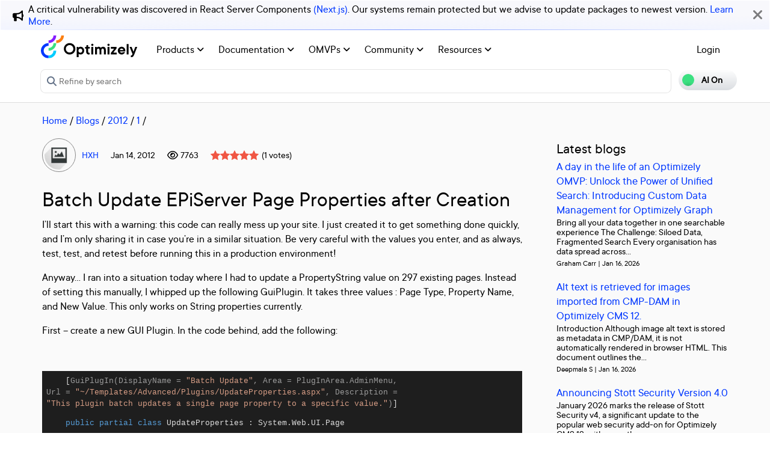

--- FILE ---
content_type: text/html; charset=utf-8
request_url: https://world.optimizely.com/blogs/Hans/Dates/2012/1/Batch-Update-EPiServer-Page-Properties-after-Creation/
body_size: 14160
content:
<!DOCTYPE HTML>
<html>

<head>
    <title>Batch Update EPiServer Page Properties after Creation</title>
    <meta charset="utf-8" />
    <meta name="viewport" content="width=device-width, initial-scale=1" />
    <meta name="google-site-verification" content="8tlr92NpE51Kkn8Q7LrWRfaDZTqw7uRYKpVJitbzLwA" />
    <link rel="shortcut icon" href="/favicon.ico" />
    <meta name="robots" content="index, follow, max-image-preview:large, max-snippet:-1, max-video-preview:-1">
    <meta property="article:published_time" content="2012-01-14T17:32:38.0300000" />
<meta property="article:author" content="H H" />
<meta property="og:title" content="Batch Update EPiServer Page Properties after Creation" />
<meta property="og:description" content="" />
<meta property="og:type" content="article" />
<meta property="og:site_name" content="Optimizely World" />
<meta property="og:image" content="https://world.optimizely.com/resources/images/SocialShareImage.jpg" />
<meta property="twitter:card" content="summary" />
<meta property="twitter:title" content="Batch Update EPiServer Page Properties after Creation" />
<meta property="twitter:description" content="" />
<meta property="twitter:image" content="https://world.optimizely.com/resources/images/SocialShareImage.jpg" />
<meta property="og:image:type" content="image/png" />


    <!-- Google Tag Manager -->
    <script>
        (function(w,d,s,l,i){w[l]=w[l]||[];w[l].push({'gtm.start':
        new Date().getTime(),event:'gtm.js'});var f=d.getElementsByTagName(s)[0],
        j=d.createElement(s),dl=l!='dataLayer'?'&l='+l:'';j.async=true;j.src=
        'https://www.googletagmanager.com/gtm.js?id='+i+dl;f.parentNode.insertBefore(j,f);
        })(window,document,'script','dataLayer','GTM-T8MLBF');</script>
    <!-- End Google Tag Manager -->

    <link rel="stylesheet" href="https://stackpath.bootstrapcdn.com/bootstrap/4.1.3/css/bootstrap.min.css" integrity="sha384-MCw98/SFnGE8fJT3GXwEOngsV7Zt27NXFoaoApmYm81iuXoPkFOJwJ8ERdknLPMO" crossorigin="anonymous">

    <link rel="stylesheet" href="https://cdnjs.cloudflare.com/ajax/libs/font-awesome/6.5.1/css/all.min.css" integrity="sha512-DTOQO9RWCH3ppGqcWaEA1BIZOC6xxalwEsw9c2QQeAIftl+Vegovlnee1c9QX4TctnWMn13TZye+giMm8e2LwA==" crossorigin="anonymous" referrerpolicy="no-referrer" />
    <link rel="stylesheet" href="/css/common.css" />
    <link rel="stylesheet" href="/css/nav.css" />
    <script src="https://ajax.googleapis.com/ajax/libs/jquery/3.3.1/jquery.min.js"></script>
    <script src="https://code.jquery.com/jquery-migrate-3.0.0.min.js"></script>
    <script src="https://cdnjs.cloudflare.com/ajax/libs/popper.js/1.12.9/umd/popper.min.js" integrity="sha384-ApNbgh9B+Y1QKtv3Rn7W3mgPxhU9K/ScQsAP7hUibX39j7fakFPskvXusvfa0b4Q" crossorigin="anonymous"></script>

    <script src="https://maxcdn.bootstrapcdn.com/bootstrap/4.0.0/js/bootstrap.min.js" integrity="sha384-JZR6Spejh4U02d8jOt6vLEHfe/JQGiRRSQQxSfFWpi1MquVdAyjUar5+76PVCmYl" crossorigin="anonymous"></script>
    <link rel="stylesheet" href="https://cdn.datatables.net/1.11.2/css/dataTables.bootstrap4.min.css">
    <link rel="stylesheet" type="text/css" href="https://cdn.datatables.net/v/bs4/dt-1.11.5/b-2.2.2/b-colvis-2.2.2/b-html5-2.2.2/datatables.min.css" />
    <script type="text/javascript" src="https://cdn.datatables.net/v/bs4/dt-1.11.5/b-2.2.2/b-colvis-2.2.2/b-html5-2.2.2/datatables.min.js"></script>

    <link rel="stylesheet" href="https://ajax.googleapis.com/ajax/libs/jqueryui/1.12.1/themes/smoothness/jquery-ui.css">
    <script src="https://ajax.googleapis.com/ajax/libs/jqueryui/1.12.1/jquery-ui.min.js"></script>
    <script src="https://cdnjs.cloudflare.com/ajax/libs/jqueryui/1.12.1/jquery-ui.js" integrity="sha256-T0Vest3yCU7pafRw9r+settMBX6JkKN06dqBnpQ8d30=" crossorigin="anonymous"></script>
    <script src="https://cdnjs.cloudflare.com/ajax/libs/jquery.blockUI/2.70/jquery.blockUI.min.js" integrity="sha256-9wRM03dUw6ABCs+AU69WbK33oktrlXamEXMvxUaF+KU=" crossorigin="anonymous"></script>
    <script src="https://cdnjs.cloudflare.com/ajax/libs/jquery-validate/1.19.0/jquery.validate.min.js" integrity="sha256-bu/BP02YMudBc96kI7yklc639Mu4iKGUNNcam8D2nLc=" crossorigin="anonymous"></script>
    <script src="https://cdnjs.cloudflare.com/ajax/libs/jquery.rateit/1.1.1/jquery.rateit.min.js" integrity="sha256-I9babusfDLRKQ737s9uZMB/gZ7xMAtECgnhlrGPvRQ8=" crossorigin="anonymous"></script>
    <link rel="stylesheet" href="/clientresources/highlightjs/10.0.2/styles/vs2015.css">

    <link rel="stylesheet" href="/minified/css/wip.min.css" />
    <link rel="stylesheet" href="/minified/css/swagger.min.css" />
    <link rel="stylesheet" href="/scripts/jquery/css/smoothness/jquery-ui-1.10.4.custom.css" />
    
    <script src="/clientresources/highlightjs/10.0.2/highlight.pack.js"></script>
    <script src="/minified/js/scripts/Custom.min.js"></script>
    <script src="https://cdn.optimizely.com/public/5935064/s/world.js"></script>
    <script>
!function(T,l,y){var S=T.location,k="script",D="instrumentationKey",C="ingestionendpoint",I="disableExceptionTracking",E="ai.device.",b="toLowerCase",w="crossOrigin",N="POST",e="appInsightsSDK",t=y.name||"appInsights";(y.name||T[e])&&(T[e]=t);var n=T[t]||function(d){var g=!1,f=!1,m={initialize:!0,queue:[],sv:"5",version:2,config:d};function v(e,t){var n={},a="Browser";return n[E+"id"]=a[b](),n[E+"type"]=a,n["ai.operation.name"]=S&&S.pathname||"_unknown_",n["ai.internal.sdkVersion"]="javascript:snippet_"+(m.sv||m.version),{time:function(){var e=new Date;function t(e){var t=""+e;return 1===t.length&&(t="0"+t),t}return e.getUTCFullYear()+"-"+t(1+e.getUTCMonth())+"-"+t(e.getUTCDate())+"T"+t(e.getUTCHours())+":"+t(e.getUTCMinutes())+":"+t(e.getUTCSeconds())+"."+((e.getUTCMilliseconds()/1e3).toFixed(3)+"").slice(2,5)+"Z"}(),iKey:e,name:"Microsoft.ApplicationInsights."+e.replace(/-/g,"")+"."+t,sampleRate:100,tags:n,data:{baseData:{ver:2}}}}var h=d.url||y.src;if(h){function a(e){var t,n,a,i,r,o,s,c,u,p,l;g=!0,m.queue=[],f||(f=!0,t=h,s=function(){var e={},t=d.connectionString;if(t)for(var n=t.split(";"),a=0;a<n.length;a++){var i=n[a].split("=");2===i.length&&(e[i[0][b]()]=i[1])}if(!e[C]){var r=e.endpointsuffix,o=r?e.location:null;e[C]="https://"+(o?o+".":"")+"dc."+(r||"services.visualstudio.com")}return e}(),c=s[D]||d[D]||"",u=s[C],p=u?u+"/v2/track":d.endpointUrl,(l=[]).push((n="SDK LOAD Failure: Failed to load Application Insights SDK script (See stack for details)",a=t,i=p,(o=(r=v(c,"Exception")).data).baseType="ExceptionData",o.baseData.exceptions=[{typeName:"SDKLoadFailed",message:n.replace(/\./g,"-"),hasFullStack:!1,stack:n+"\nSnippet failed to load ["+a+"] -- Telemetry is disabled\nHelp Link: https://go.microsoft.com/fwlink/?linkid=2128109\nHost: "+(S&&S.pathname||"_unknown_")+"\nEndpoint: "+i,parsedStack:[]}],r)),l.push(function(e,t,n,a){var i=v(c,"Message"),r=i.data;r.baseType="MessageData";var o=r.baseData;return o.message='AI (Internal): 99 message:"'+("SDK LOAD Failure: Failed to load Application Insights SDK script (See stack for details) ("+n+")").replace(/\"/g,"")+'"',o.properties={endpoint:a},i}(0,0,t,p)),function(e,t){if(JSON){var n=T.fetch;if(n&&!y.useXhr)n(t,{method:N,body:JSON.stringify(e),mode:"cors"});else if(XMLHttpRequest){var a=new XMLHttpRequest;a.open(N,t),a.setRequestHeader("Content-type","application/json"),a.send(JSON.stringify(e))}}}(l,p))}function i(e,t){f||setTimeout(function(){!t&&m.core||a()},500)}var e=function(){var n=l.createElement(k);n.src=h;var e=y[w];return!e&&""!==e||"undefined"==n[w]||(n[w]=e),n.onload=i,n.onerror=a,n.onreadystatechange=function(e,t){"loaded"!==n.readyState&&"complete"!==n.readyState||i(0,t)},n}();y.ld<0?l.getElementsByTagName("head")[0].appendChild(e):setTimeout(function(){l.getElementsByTagName(k)[0].parentNode.appendChild(e)},y.ld||0)}try{m.cookie=l.cookie}catch(p){}function t(e){for(;e.length;)!function(t){m[t]=function(){var e=arguments;g||m.queue.push(function(){m[t].apply(m,e)})}}(e.pop())}var n="track",r="TrackPage",o="TrackEvent";t([n+"Event",n+"PageView",n+"Exception",n+"Trace",n+"DependencyData",n+"Metric",n+"PageViewPerformance","start"+r,"stop"+r,"start"+o,"stop"+o,"addTelemetryInitializer","setAuthenticatedUserContext","clearAuthenticatedUserContext","flush"]),m.SeverityLevel={Verbose:0,Information:1,Warning:2,Error:3,Critical:4};var s=(d.extensionConfig||{}).ApplicationInsightsAnalytics||{};if(!0!==d[I]&&!0!==s[I]){var c="onerror";t(["_"+c]);var u=T[c];T[c]=function(e,t,n,a,i){var r=u&&u(e,t,n,a,i);return!0!==r&&m["_"+c]({message:e,url:t,lineNumber:n,columnNumber:a,error:i}),r},d.autoExceptionInstrumented=!0}return m}(y.cfg);function a(){y.onInit&&y.onInit(n)}(T[t]=n).queue&&0===n.queue.length?(n.queue.push(a),n.trackPageView({})):a()}(window,document,{src: "https://js.monitor.azure.com/scripts/b/ai.2.gbl.min.js", crossOrigin: "anonymous", cfg: {instrumentationKey: 'c906a8b8-709c-495a-960b-9b4a5a16d889', disableCookiesUsage: false }});
</script>


</head>

<body>
    <!-- Google Tag Manager (noscript) -->
    <noscript>
        <iframe src="https://www.googletagmanager.com/ns.html?id=GTM-T8MLBF"
                height="0" width="0" style="display:none;visibility:hidden"></iframe>
    </noscript>
    <!-- End Google Tag Manager (noscript) -->

    <a name="top"></a>
    
    


<gen-search-widget configId="fb512777-8851-4d57-bfd5-bbd37933da61" triggerId="searchWidgetTrigger"></gen-search-widget>

        <div id="global-announcement">            
            <div class="content">
                    <div class="iconContainer">
                        <div class="icon fas fa-bullhorn"></div>
                    </div>
                <p>A critical vulnerability was discovered in React Server Components <a href="https://react.dev/blog/2025/12/03/critical-security-vulnerability-in-react-server-components">(Next.js)</a>. Our systems remain protected but we advise to update packages to newest version. <a href="https://blog.cloudflare.com/waf-rules-react-vulnerability/">Learn More</a>.&nbsp;</p>
            </div>
            <div class="bg"></div>
            <div class="close"><i class="fa fa-times" aria-hidden="true"></i></div>
        </div>
<style>
    .world-oui-dropdown-children {
        display: none;
        z-index: 999;
        position: absolute;        
        margin-top: 2px;
        margin-bottom: 2px;
        border-radius: var(--border-radius);
        box-shadow: rgba(0, 0, 0, 0.1) 0px 2px 3px;
        inset: 0px auto auto 0px;
        transform: translate3d(0px, 40px, 0px);
    }

    .show {
        display: block;
    }

    .oui-dropdown__item{
        margin-bottom: 0px !important;
        padding: 0px !important;
    }
</style>

<div id="main-header" class="globalAnnouncementOffset">
    <div class="container">
        <div class="row">
            <div class="col-12 px-0">
                <nav class="navbar navbar-expand-lg navbar-light" id="main-menu">
                    <a class="navbar-brand py-2 pr-32 pl-0 " href="/">
                                <img src="/globalassets/startpage/optimizely_logo_full-color_dark_trim.svg" alt="Optimizely Logo" />
                    </a>
                    <!-- Brand and toggle get grouped for better mobile display -->
                    <button class="navbar-toggler" type="button" data-toggle="collapse" data-target="#navbarSupportedContent" aria-controls="navbarSupportedContent" aria-expanded="false" aria-label="Toggle navigation">
                        <span>
                            <i class="fa fa-bars"></i>
                        </span>
                    </button>

                    <!-- Collect the nav links, forms, and other content for toggling -->
                    <div class="collapse navbar-collapse" id="navbarSupportedContent">
                        <ul class="navbar-nav mr-auto">
                                <li class="d-none"></li>
                                        <li class="nav-item dropdown">
                                            <a class="opti-tertiary-fiord d-inline-block" href="/products/" target="">
                                                Products
                                                    <!-- Navigation button only displays when lv1 has lv2 children -->
                                                    <span class="fa fa-angle-down lgScrCaret"></span>
                                            </a>

                                                    <span id="-1" class="fa fa-angle-down float-right smScrCaret px-3 py-3 clickable" data-toggle="dropdown" role="button" aria-haspopup="true" aria-expanded="false"></span>
                                                    <ul class="dropdown-menu second" aria-labelledby="-1">
                                                            <li class="nav-item dropdown">
                                                                <a href="/products/contentmarketing/overview/" target="">
                                                                    Content Marketing Platform
                                                                        <!-- Navigation button only displays on desktop when lv2 has lv3 children -->
                                                                        <span class="fa fa-angle-right lgScrCaret" data-toggle="dropdown"></span>
                                                                </a>
                                                                        <ul class="dropdown-menu third">
                                                                                <li class="nav-item"><a href="/products/contentmarketing/overview/" target="">Overview</a></li>
                                                                                <li class="nav-item"><a href="/products/contentmarketing/features/" target="">Features</a></li>
                                                                        </ul>
                                                            </li>
                                                            <li class="nav-item dropdown">
                                                                <a href="/products/cms/overview/" target="">
                                                                    Content Management System
                                                                        <!-- Navigation button only displays on desktop when lv2 has lv3 children -->
                                                                        <span class="fa fa-angle-right lgScrCaret" data-toggle="dropdown"></span>
                                                                </a>
                                                                        <ul class="dropdown-menu third">
                                                                                <li class="nav-item"><a href="/products/cms/overview/" target="">Overview</a></li>
                                                                                <li class="nav-item"><a href="/products/cms/saas/" target="">SaaS CMS</a></li>
                                                                        </ul>
                                                            </li>
                                                            <li class="nav-item dropdown">
                                                                <a href="https://world.optimizely.com/products/#commerceconnect" target="">
                                                                    Commerce Connect
                                                                </a>
                                                            </li>
                                                            <li class="nav-item dropdown">
                                                                <a href="https://world.optimizely.com/products/#configuredcommerce" target="">
                                                                    Configured Commerce
                                                                </a>
                                                            </li>
                                                            <li class="nav-item dropdown">
                                                                <a href="/products/web-experimentation/overview/" target="">
                                                                    Web Experimentation
                                                                        <!-- Navigation button only displays on desktop when lv2 has lv3 children -->
                                                                        <span class="fa fa-angle-right lgScrCaret" data-toggle="dropdown"></span>
                                                                </a>
                                                                        <ul class="dropdown-menu third">
                                                                                <li class="nav-item"><a href="/products/web-experimentation/overview/" target="">Overview</a></li>
                                                                                <li class="nav-item"><a href="/products/web-experimentation/features/" target="">Features</a></li>
                                                                        </ul>
                                                            </li>
                                                            <li class="nav-item dropdown">
                                                                <a href="/products/feature-experimentation/overview/" target="">
                                                                    Feature Experimentation
                                                                        <!-- Navigation button only displays on desktop when lv2 has lv3 children -->
                                                                        <span class="fa fa-angle-right lgScrCaret" data-toggle="dropdown"></span>
                                                                </a>
                                                                        <ul class="dropdown-menu third">
                                                                                <li class="nav-item"><a href="/products/feature-experimentation/overview/" target="">Overview</a></li>
                                                                                <li class="nav-item"><a href="/products/feature-experimentation/features/" target="">Features</a></li>
                                                                        </ul>
                                                            </li>
                                                            <li class="nav-item dropdown">
                                                                <a href="https://world.optimizely.com/products/#odp" target="">
                                                                    Data Platform
                                                                </a>
                                                            </li>
                                                            <li class="nav-item dropdown">
                                                                <a href="/products/skillset/" target="">
                                                                    Product skillset
                                                                </a>
                                                            </li>
                                                            <li class="nav-item dropdown">
                                                                <a href="https://www.optimizely.com/product-updates/" target="">
                                                                    Product roadmap
                                                                </a>
                                                            </li>
                                                            <li class="nav-item dropdown">
                                                                <a href="/products/product-migration/" target="">
                                                                    Product migration
                                                                </a>
                                                            </li>
                                                    </ul>
                                        </li>
                                        <li class="nav-item dropdown">
                                            <a class="opti-tertiary-fiord d-inline-block" href="https://docs.developers.optimizely.com/" target="_blank">
                                                Documentation
                                                    <!-- Navigation button only displays when lv1 has lv2 children -->
                                                    <span class="fa fa-angle-down lgScrCaret"></span>
                                            </a>

                                                    <span id="-1" class="fa fa-angle-down float-right smScrCaret px-3 py-3 clickable" data-toggle="dropdown" role="button" aria-haspopup="true" aria-expanded="false"></span>
                                                    <ul class="dropdown-menu second" aria-labelledby="-1">
                                                            <li class="nav-item dropdown">
                                                                <a href="https://docs.developers.optimizely.com/" target="_blank">
                                                                    Developer guides
                                                                </a>
                                                            </li>
                                                            <li class="nav-item dropdown">
                                                                <a href="https://support.optimizely.com/hc/en-us" target="_blank">
                                                                    User guide
                                                                </a>
                                                            </li>
                                                            <li class="nav-item dropdown">
                                                                <a href="/documentation/class-libraries/" target="">
                                                                    APIs and libraries
                                                                        <!-- Navigation button only displays on desktop when lv2 has lv3 children -->
                                                                        <span class="fa fa-angle-right lgScrCaret" data-toggle="dropdown"></span>
                                                                </a>
                                                                        <ul class="dropdown-menu third">
                                                                                <li class="nav-item"><a href="/documentation/class-libraries/cms/" target="">Content Management System</a></li>
                                                                                <li class="nav-item"><a href="/documentation/class-libraries/commerce/" target="">Commerce Connect</a></li>
                                                                                <li class="nav-item"><a href="/documentation/class-libraries/campaign/" target="">Campaign</a></li>
                                                                                <li class="nav-item"><a href="/documentation/class-libraries/search-navigation/" target="">Search &amp; Navigation</a></li>
                                                                                <li class="nav-item"><a href="/documentation/class-libraries/community-api/" target="">Community API</a></li>
                                                                                <li class="nav-item"><a href="/documentation/class-libraries/rest-apis/" target="">REST APIs</a></li>
                                                                        </ul>
                                                            </li>
                                                            <li class="nav-item dropdown">
                                                                <a href="https://support.optimizely.com/hc/en-us/articles/11296547622669-Release-notes-by-product" target="_blank">
                                                                    Releases
                                                                </a>
                                                            </li>
                                                            <li class="nav-item dropdown">
                                                                <a href="https://docs.developers.optimizely.com/content-cloud/v12.0.0-content-cloud/docs/upgrading-to-content-cloud-cms-12" target="_blank">
                                                                    Upgrading
                                                                        <!-- Navigation button only displays on desktop when lv2 has lv3 children -->
                                                                        <span class="fa fa-angle-right lgScrCaret" data-toggle="dropdown"></span>
                                                                </a>
                                                                        <ul class="dropdown-menu third">
                                                                                <li class="nav-item"><a href="https://docs.developers.optimizely.com/content-cloud/" target="_blank">Content Management System</a></li>
                                                                                <li class="nav-item"><a href="https://docs.developers.optimizely.com/commerce" target="_blank">Commerce Connect</a></li>
                                                                                <li class="nav-item"><a href="https://docs.developers.optimizely.com/digital-experience-platform/v1.1.0-search-and-navigation/docs" target="_blank">Search &amp; Navigation</a></li>
                                                                                <li class="nav-item"><a href="https://docs.developers.optimizely.com/content-cloud/v1.2.0-forms/docs" target="_blank">Forms</a></li>
                                                                                <li class="nav-item"><a href="https://docs.developers.optimizely.com/personalization/v1.1.0-personalization/docs" target="_blank">Personalization</a></li>
                                                                                <li class="nav-item"><a href="https://docs.developers.optimizely.com/commerce/v1.3.0-service-api-developer-guide/docs" target="_blank">Service API</a></li>
                                                                        </ul>
                                                            </li>
                                                    </ul>
                                        </li>
                                        <li class="nav-item dropdown">
                                            <a class="opti-tertiary-fiord d-inline-block" href="/community/omvp/" target="">
                                                OMVPs
                                                    <!-- Navigation button only displays when lv1 has lv2 children -->
                                                    <span class="fa fa-angle-down lgScrCaret"></span>
                                            </a>

                                                    <span id="-1" class="fa fa-angle-down float-right smScrCaret px-3 py-3 clickable" data-toggle="dropdown" role="button" aria-haspopup="true" aria-expanded="false"></span>
                                                    <ul class="dropdown-menu second" aria-labelledby="-1">
                                                            <li class="nav-item dropdown">
                                                                <a href="/community/omvp/become-a-member/" target="">
                                                                    Become a member
                                                                </a>
                                                            </li>
                                                            <li class="nav-item dropdown">
                                                                <a href="/community/omvp/benefits/" target="">
                                                                    Benefits
                                                                </a>
                                                            </li>
                                                            <li class="nav-item dropdown">
                                                                <a href="/community/omvp/events/" target="">
                                                                    OMVP events
                                                                </a>
                                                            </li>
                                                            <li class="nav-item dropdown">
                                                                <a href="/community/omvp/members/" target="">
                                                                    OMVP members
                                                                </a>
                                                            </li>
                                                            <li class="nav-item dropdown">
                                                                <a href="/community/omvp/application-and-nomination/" target="">
                                                                    Application and nomination
                                                                </a>
                                                            </li>
                                                            <li class="nav-item dropdown">
                                                                <a href="/community/omvp/badges/" target="">
                                                                    Digital badges
                                                                </a>
                                                            </li>
                                                    </ul>
                                        </li>
                                        <li class="nav-item dropdown">
                                            <a class="opti-tertiary-fiord d-inline-block" href="/community/" target="">
                                                Community
                                                    <!-- Navigation button only displays when lv1 has lv2 children -->
                                                    <span class="fa fa-angle-down lgScrCaret"></span>
                                            </a>

                                                    <span id="-1" class="fa fa-angle-down float-right smScrCaret px-3 py-3 clickable" data-toggle="dropdown" role="button" aria-haspopup="true" aria-expanded="false"></span>
                                                    <ul class="dropdown-menu second" aria-labelledby="-1">
                                                            <li class="nav-item dropdown">
                                                                <a href="https://www.optimizely.com/local-dev-meetups/" target="_blank">
                                                                    Events
                                                                </a>
                                                            </li>
                                                            <li class="nav-item dropdown">
                                                                <a href="/community/updates/" target="">
                                                                    Developer updates
                                                                </a>
                                                            </li>
                                                            <li class="nav-item dropdown">
                                                                <a href="/community/optimizely-dev-happy-hours/happy-hour-us/" target="">
                                                                    Happy hours
                                                                </a>
                                                            </li>
                                                            <li class="nav-item dropdown">
                                                                <a href="/forum/" target="">
                                                                    Forums
                                                                </a>
                                                            </li>
                                                            <li class="nav-item dropdown">
                                                                <a href="/blogs/" target="">
                                                                    Blogs
                                                                </a>
                                                            </li>
                                                            <li class="nav-item dropdown">
                                                                <a href="https://join.slack.com/t/optimizely-community/shared_invite/zt-2nkth5i5c-oFVarlrwAUyyQofKWDjsqw" target="_blank">
                                                                    Slack
                                                                </a>
                                                            </li>
                                                            <li class="nav-item dropdown">
                                                                <a href="https://feedback.optimizely.com/" target="_blank">
                                                                    Product feedback
                                                                </a>
                                                            </li>
                                                            <li class="nav-item dropdown">
                                                                <a href="/community/community-recognition-program/" target="">
                                                                    Community recognition program
                                                                </a>
                                                            </li>
                                                    </ul>
                                        </li>
                                        <li class="nav-item dropdown">
                                            <a class="opti-tertiary-fiord d-inline-block" href="/" target="">
                                                Resources
                                                    <!-- Navigation button only displays when lv1 has lv2 children -->
                                                    <span class="fa fa-angle-down lgScrCaret"></span>
                                            </a>

                                                    <span id="-1" class="fa fa-angle-down float-right smScrCaret px-3 py-3 clickable" data-toggle="dropdown" role="button" aria-haspopup="true" aria-expanded="false"></span>
                                                    <ul class="dropdown-menu second" aria-labelledby="-1">
                                                            <li class="nav-item dropdown">
                                                                <a href="https://nuget.optimizely.com/" target="_blank">
                                                                    Optimizely Nuget feed
                                                                </a>
                                                            </li>
                                                            <li class="nav-item dropdown">
                                                                <a href="/resources/net/" target="">
                                                                    .NET
                                                                        <!-- Navigation button only displays on desktop when lv2 has lv3 children -->
                                                                        <span class="fa fa-angle-right lgScrCaret" data-toggle="dropdown"></span>
                                                                </a>
                                                                        <ul class="dropdown-menu third">
                                                                                <li class="nav-item"><a href="/resources/net/about/" target="">About .NET</a></li>
                                                                                <li class="nav-item"><a href="/resources/net/upgrading/" target="">Why upgrade?</a></li>
                                                                        </ul>
                                                            </li>
                                                            <li class="nav-item dropdown">
                                                                <a href="https://www.optimizely.com/support/education/" target="_blank">
                                                                    Education
                                                                        <!-- Navigation button only displays on desktop when lv2 has lv3 children -->
                                                                        <span class="fa fa-angle-right lgScrCaret" data-toggle="dropdown"></span>
                                                                </a>
                                                                        <ul class="dropdown-menu third">
                                                                                <li class="nav-item"><a href="https://academy.optimizely.com/student/catalog/list?category_ids=30769-live-training" target="_blank">Live Training</a></li>
                                                                                <li class="nav-item"><a href="https://academy.optimizely.com/student/catalog/list?category_ids=32836-work-smarter-webinars" target="_blank">Work Smarter</a></li>
                                                                                <li class="nav-item"><a href="https://academy.optimizely.com/student/catalog/list?category_ids=36095-masterclasses" target="_blank">Masterclasses</a></li>
                                                                                <li class="nav-item"><a href="https://www.optimizely.com/support/education/certification/" target="_blank">Certification</a></li>
                                                                                <li class="nav-item"><a href="/education/sme/" target="">SME program</a></li>
                                                                        </ul>
                                                            </li>
                                                            <li class="nav-item dropdown">
                                                                <a href="/resources/videos/" target="">
                                                                    Videos
                                                                </a>
                                                            </li>
                                                            <li class="nav-item dropdown">
                                                                <a href="/support/" target="">
                                                                    Support
                                                                </a>
                                                            </li>
                                                    </ul>
                                        </li>
                        </ul>
                        <div class="form-inline" id="authen-items">
<ul class="navbar-nav mr-auto">    
    <li class="nav-item">
        <a class="opti-tertiary-fiord" href="/WorldAccount/OptiIDLogIn/">Login</a>
    </li>
</ul>
                        </div>
                    </div><!-- /.navbar-collapse -->
                </nav>
            </div>
        </div>

        <div class="row">
            <div class="col-lg-11 col-md-10 col-sm-9 col-xs-8 col-6 px-0" id="main-search">
<form action="/Search" class="form navbar-search" method="get">                    <input id="sectionFilter" type="hidden" name="sectionFilter" value="" />
                    <label class="sr-only" for="inlineFormInputGroup">Search...</label>
                    <div class="input-group mb-3" id="top-search">
                        <div class="input-group-prepend">
                            <button id="dd-filter" class="btn dropdown-toggle" data-toggle="dropdown" aria-haspopup="true" aria-expanded="false">
                                <span class='fas fa-filter font-0875 color-666'></span>
                                All Content
                            </button>
                            <div class="dropdown-menu">
                                <a class="dropdown-item clickable">All Content</a>
                                <a class="dropdown-item clickable">Documentation</a>
                                <a class="dropdown-item clickable">Forums</a>
                                <a class="dropdown-item clickable">User Guide</a>
                                <a class="dropdown-item clickable">Support Help Center</a>
                                <a class="dropdown-item clickable">Blogs</a>
                                <a class="dropdown-item clickable">Releases</a>
                                <a class="dropdown-item clickable">Bug List</a>
                                <a class="dropdown-item clickable">Class libraries</a>
                                <div role="separator" class="dropdown-divider"></div>
                                <a class="dropdown-item clickable">People</a>
                            </div>
                        </div>
                        <input type="text" name="searchQuery" class="form-control" id="inlineFormInputGroup" placeholder="Search World" style="background-color:#F5F3F1;border-color:#ddd" />
                        <div class="input-group-append">
                            <button class="btn btn-primary" id="epi-search"><span class="fa fa-search"></span></button>
                        </div>
                    </div>
</form>
                <div class="newSearch">
                    <input placeholder="Refine by search" id="searchWidgetTrigger" />
                    <span class="fa fa-search"></span>
                </div>
            </div>
            <div class="col-lg-1 col-md-2 col-sm-3 col-xs-4 col-6 px-0" id="search-toggle-container">
                <span class="search-toggle"><span class="ai">AI On</span><span class="normal">AI Off</span></span>
            </div>
        </div>
    </div>
</div>


<!-- BreadCrumbs section -->

    <div class="container">
        <div class="row">
            <div class="col-12 font-1125 my-3" id="breadcrumbs">
                <span><a href="/">Home</a> / </span>
                            <a href="/blogs/">Blogs</a>
                         /
                            <a href="/blogs/Hans/Dates/2012/">2012</a>
                         /
                            <a href="/blogs/Hans/Dates/2012/1/">1</a>
                         /
            </div>
        </div>
    </div>

<script>
    jQuery('#top-search a.dropdown-item').click(function (e) {
        var curTxt = e.target.innerText;
        jQuery('#dd-filter').html("<span class='fas fa-filter font-0875 color-666'></span> " + curTxt);
        if (curTxt == 'All Content') {
            jQuery('#inlineFormInputGroup').attr('placeholder', 'Search all types of content');
        } else {

            jQuery('#inlineFormInputGroup').attr('placeholder', 'Search in ' + e.target.innerText);
        }
        jQuery('#sectionFilter').val(e.target.innerText);
    });
    jQuery('#inlineFormInputGroup').keypress(function (e) {
        if (e.which == 13) jQuery('#epi-search').click();
    })
    jQuery(function () {
        jQuery("#inlineFormInputGroup").autocomplete({
            source: function (request, response) {
                jQuery.ajax({
                    url: "/find_v2/_autocomplete?prefix=" + encodeURIComponent(request.term) + "&size=5",
                    success: function (data) {
                        response(jQuery.map(data.hits, function (item) {
                            return {
                                label: item.query,
                                value: item.query
                            };
                        }));
                    }
                });
            },
            minLength: 2
        });
    });
</script>


    <div class="body-container">
        

<div class="container blog-container">
    <div class="blog-article">
        <div class="blog-info">
            <div class="profileImages">
                <div class="profilePic"><img alt="HXH" src="/globalassets/useravatars/userunknown.jpg/MediumThumbnail" title="HXH" class="avatarImgRoundBrd" /><br /></div>
                <div class="profileIcons">
                    
    <!-- Profile icon area -->

                </div>
            </div>
            <div class="blog-info-container">
                <div class="profileName">
                    <a title="" href="/System/Users-and-profiles/Community-Profile-Card/?userId=993db9e4-0551-de11-9c08-0018717a8c82">HXH</a>
                    <!-- Team Blog area -->
                </div>
                <div class="blog-date">Jan 14, 2012</div>
                <div class="views"><i class="far fa-eye">&nbsp;</i> 7763</div>
                <div class="ratings">
                    <div class="readonly">
<div class="rateit left"
    data-rateit-value="5"
    data-rateit-contentid="56254"
    data-rateit-contenttype="Blog1"
    data-rateit-resetable="false"
    data-rateit-readonly=&#x27;true&#x27;
    data-rateit-starheight="16">
</div>

<script type="text/javascript">
    window.EPiWeb = window.EPiWeb || {};
    window.EPiWeb.Rating = window.EPiWeb.Rating || {};
</script></div>
                    <span>&lpar;1 votes&rpar;</span>
                </div>
            </div>            
        </div>

        <div class="blog-content" id="blog-main-content">
            <h1 class="my-1">
                Batch Update EPiServer Page Properties after Creation
            </h1>

            <div class="forum-feature mb-2">
            </div>

            
<p>I’ll start this with a warning: this code can really mess up your site. I just created it to get something done quickly, and I’m only sharing it in case you’re in a similar situation. Be very careful with the values you enter, and as always, test, test, and retest before running this in a production environment!</p>  <p>Anyway… I ran into a situation today where I had to update a PropertyString value on 297 existing pages. Instead of setting this manually, I whipped up the following GuiPlugin. It takes three values : Page Type, Property Name, and New Value. This only works on String properties currently.</p>  <p>First – create a new GUI Plugin. In the code behind, add the following:</p>  <p>&#160;</p>  <div class="csharpcode">   <pre class="language-csharp"><code>    [GuiPlugIn(DisplayName = <span class="str">&quot;Batch Update&quot;</span>, Area = PlugInArea.AdminMenu, <br />Url = <span class="str">&quot;~/Templates/Advanced/Plugins/UpdateProperties.aspx&quot;</span>, Description = <br /><span class="str">&quot;This plugin batch updates a single page property to a specific value.&quot;</span>)]</code></pre>

  <pre class="language-csharp"><code>    <span class="kwrd">public</span> <span class="kwrd">partial</span> <span class="kwrd">class</span> UpdateProperties : System.Web.UI.Page</code></pre>

  <pre class="language-csharp"><code>    {</code></pre>

  <pre class="language-csharp"><code>        <span class="kwrd">protected</span> <span class="kwrd">override</span> <span class="kwrd">void</span> OnLoad(EventArgs e)</code></pre>

  <pre class="language-csharp"><code>        {</code></pre>

  <pre class="language-csharp"><code>            <span class="kwrd">base</span>.OnLoad(e);</code></pre>

  <pre class="language-csharp"><code>            <span class="kwrd">if</span> (!PrincipalInfo.HasAdminAccess)</code></pre>

  <pre class="language-csharp"><code>            {</code></pre>

  <pre class="language-csharp"><code>                pnlStart.Visible = <span class="kwrd">false</span>;</code></pre>

  <pre class="language-csharp"><code>                pnlComplete.Visible = <span class="kwrd">true</span>;</code></pre>

  <pre class="language-csharp"><code>                lblComplete.Text = <span class="str">&quot;Access denied.&quot;</span>;</code></pre>

  <pre class="language-csharp"><code>            }</code></pre>

  <pre class="language-csharp"><code>        }</code></pre>

  <pre class="language-csharp"><code>        <span class="kwrd">public</span> String UpdateStringProperties(String PageType, String PropertyName, <br />String NewValue)</code></pre>

  <pre class="language-csharp"><code>        {</code></pre>

  <pre class="language-csharp"><code>            <span class="kwrd">int</span> count = 0;</code></pre>

  <pre class="language-csharp"><code>            <span class="kwrd">try</span></code></pre>

  <pre class="language-csharp"><code>            {</code></pre>

  <pre class="language-csharp"><code>                PageData WriteableClone = <span class="kwrd">null</span>;</code></pre>

  <pre class="language-csharp"><code>                IEnumerable&lt;PageData&gt; AllPagesOfType = <br />PageHelpers.GetPagesByTypeRecursive(PageType, <br />DataFactory.Instance.GetPage(PageReference.StartPage));</code></pre>

  <pre class="language-csharp"><code>                <span class="kwrd">foreach</span> (PageData ThisPage <span class="kwrd">in</span> AllPagesOfType)</code></pre>

  <pre class="language-csharp"><code>                {</code></pre>

  <pre class="language-csharp"><code>                    WriteableClone = ThisPage.CreateWritableClone();</code></pre>

  <pre class="language-csharp"><code>                    WriteableClone[PropertyName] = NewValue;</code></pre>

  <pre class="language-csharp"><code>                    DataFactory.Instance.Save(WriteableClone, <br />EPiServer.DataAccess.SaveAction.Publish | <br />EPiServer.DataAccess.SaveAction.ForceCurrentVersion, <br />EPiServer.Security.AccessLevel.FullAccess);</code></pre>

  <pre class="language-csharp"><code>                    count++;</code></pre>

  <pre class="language-csharp"><code>                }</code></pre>

  <pre class="language-csharp"><code>            }</code></pre>

  <pre class="language-csharp"><code>            <span class="kwrd">catch</span> (System.Exception ex)</code></pre>

  <pre class="language-csharp"><code>            {</code></pre>

  <pre class="language-csharp"><code>                <span class="kwrd">return</span> ex.ToString();</code></pre>

  <pre class="language-csharp"><code>            }</code></pre>

  <pre class="language-csharp"><code>&#160;</code></pre>

  <pre class="language-csharp"><code>            <span class="kwrd">return</span> <span class="str">&quot;Process successfully completed for &quot;</span> +<br /> count.ToString() + <span class="str">&quot; pages.&quot;</span>;</code></pre>

  <pre class="language-csharp"><code>        }</code></pre>

  <pre class="language-csharp"><code>&#160;</code></pre>

  <pre class="language-csharp"><code>        <span class="kwrd">protected</span> <span class="kwrd">void</span> btnSubmit_Click(<span class="kwrd">object</span> sender, EventArgs e)</code></pre>

  <pre class="language-csharp"><code>        {</code></pre>

  <pre class="language-csharp"><code>            String PageType = <span class="kwrd">this</span>.txtPageType.Text;</code></pre>

  <pre class="language-csharp"><code>            String PropertyName = <span class="kwrd">this</span>.txtPropertyName.Text;</code></pre>

  <pre class="language-csharp"><code>            String NewValue = <span class="kwrd">this</span>.txtNewValue.Text;</code></pre>

  <pre class="language-csharp"><code>            <span class="kwrd">if</span> (String.IsNullOrEmpty(PageType) <br />|| String.IsNullOrEmpty(PropertyName) || <br />String.IsNullOrEmpty(NewValue))</code></pre>

  <pre class="language-csharp"><code>            {</code></pre>

  <pre class="language-csharp"><code>                lblValidation.Text = <span class="str">&quot;All fields must be entered&quot;</span>;</code></pre>

  <pre class="language-csharp"><code>            }</code></pre>

  <pre class="language-csharp"><code>            <span class="kwrd">else</span></code></pre>

  <pre class="language-csharp"><code>            {</code></pre>

  <pre class="language-csharp"><code>                pnlStart.Visible = <span class="kwrd">false</span>;</code></pre>

  <pre class="language-csharp"><code>                pnlComplete.Visible = <span class="kwrd">true</span>;</code></pre>

  <pre class="language-csharp"><code>                lblComplete.Text = UpdateStringProperties(PageType, <br />PropertyName, NewValue);</code></pre>

  <pre class="language-csharp"><code>            }</code></pre>

  <pre class="language-csharp"><code>        }</code></pre>

  <pre class="language-csharp"><code>    }</code></pre>
</div>

<p>&#160;</p>

<p>Note: The above references a function called GetPagesByTypeRecursive, which looks like the following:</p>

<pre class="language-csharp"><code>        <span class="kwrd">public</span> <span class="kwrd">static</span> IEnumerable&lt;PageData&gt; GetPagesByTypeRecursive(String <br />PageTypeName, PageData StartPage)
        {
            List&lt;PageData&gt; AllPages = <span class="kwrd">new</span> List&lt;PageData&gt;();
            PageDataCollection ThisCollection = <br />DataFactory.Instance.GetChildren(StartPage.PageLink);
            <span class="kwrd">foreach</span> (PageData ThisPage <span class="kwrd">in</span> ThisCollection)
            {
                <span class="kwrd">if</span> (HasChildren(ThisPage))
                {
                    IEnumerable&lt;PageData&gt; ThisList = <br />GetPagesByTypeRecursive(PageTypeName, ThisPage);
                 <span class="kwrd">foreach</span> (PageData SubPage <span class="kwrd">in</span> ThisList)
                 {
                 <span class="kwrd">if</span> (SubPage.PageTypeName == PageTypeName) AllPages.Add(SubPage);
                 }
                }
                <span class="kwrd">if</span> (ThisPage.PageTypeName == PageTypeName) AllPages.Add(ThisPage);
            }
            
            <span class="kwrd">return</span> AllPages;
        }</code></pre>
<style type="text/css">













.csharpcode, .csharpcode pre
{
	font-size: small;
	color: black;
	font-family: consolas, "Courier New", courier, monospace;
	background-color: #ffffff;
	/*white-space: pre;*/
}
.csharpcode pre { margin: 0em; }
.csharpcode .rem { color: #008000; }
.csharpcode .kwrd { color: #0000ff; }
.csharpcode .str { color: #006080; }
.csharpcode .op { color: #0000c0; }
.csharpcode .preproc { color: #cc6633; }
.csharpcode .asp { background-color: #ffff00; }
.csharpcode .html { color: #800000; }
.csharpcode .attr { color: #ff0000; }
.csharpcode .alt 
{
	background-color: #f4f4f4;
	width: 100%;
	margin: 0em;
}
.csharpcode .lnum { color: #606060; }</style>

<p><style type="text/css">













.csharpcode, .csharpcode pre
{
	font-size: small;
	color: black;
	font-family: consolas, "Courier New", courier, monospace;
	background-color: #ffffff;
	/*white-space: pre;*/
}
.csharpcode pre { margin: 0em; }
.csharpcode .rem { color: #008000; }
.csharpcode .kwrd { color: #0000ff; }
.csharpcode .str { color: #006080; }
.csharpcode .op { color: #0000c0; }
.csharpcode .preproc { color: #cc6633; }
.csharpcode .asp { background-color: #ffff00; }
.csharpcode .html { color: #800000; }
.csharpcode .attr { color: #ff0000; }
.csharpcode .alt 
{
	background-color: #f4f4f4;
	width: 100%;
	margin: 0em;
}
.csharpcode .lnum { color: #606060; }</style></p>

<p>Your aspx page can look like the following:</p>

<pre class="language-csharp"><code><span class="asp">&lt;%@ Page Language=&quot;C#&quot; AutoEventWireup=&quot;true&quot; <br />CodeBehind=&quot;UpdateProperties.aspx.cs&quot; <br />Inherits=&quot;MyProject.Templates.Advanced.Plugins.UpdateProperties&quot; %&gt;</span>

<span class="kwrd">&lt;!</span><span class="html">DOCTYPE</span> <span class="attr">html</span> <span class="attr">PUBLIC</span> <span class="kwrd">&quot;-//W3C//DTD XHTML 1.0 Transitional//EN&quot;</span> <br /><span class="kwrd">&quot;http://www.w3.org/TR/xhtml1/DTD/xhtml1-transitional.dtd&quot;</span><span class="kwrd">&gt;</span>
 
<span class="kwrd">&lt;</span><span class="html">html</span> <span class="attr">xmlns</span><span class="kwrd">=&quot;http://www.w3.org/1999/xhtml&quot;</span> <span class="kwrd">&gt;</span>
<span class="kwrd">&lt;</span><span class="html">head</span> <span class="attr">id</span><span class="kwrd">=&quot;Head1&quot;</span> <span class="attr">runat</span><span class="kwrd">=&quot;server&quot;</span><span class="kwrd">&gt;</span>
    <span class="kwrd">&lt;</span><span class="html">title</span><span class="kwrd">&gt;</span>Update Properties Plugin<span class="kwrd">&lt;/</span><span class="html">title</span><span class="kwrd">&gt;</span>

<span class="kwrd">&lt;/</span><span class="html">head</span><span class="kwrd">&gt;</span>
<span class="kwrd">&lt;</span><span class="html">body</span><span class="kwrd">&gt;</span>
    <span class="kwrd">&lt;</span><span class="html">form</span> <span class="attr">id</span><span class="kwrd">=&quot;form1&quot;</span> <span class="attr">runat</span><span class="kwrd">=&quot;server&quot;</span><span class="kwrd">&gt;</span>
    <span class="kwrd">&lt;</span><span class="html">asp:Panel</span> <span class="attr">ID</span><span class="kwrd">=&quot;pnlStart&quot;</span> <span class="attr">runat</span><span class="kwrd">=&quot;server&quot;</span><span class="kwrd">&gt;</span>
    <span class="kwrd">&lt;</span><span class="html">h1</span><span class="kwrd">&gt;</span>Update Properties Plugin<span class="kwrd">&lt;/</span><span class="html">h1</span><span class="kwrd">&gt;</span>
    <span class="kwrd">&lt;</span><span class="html">fieldset</span><span class="kwrd">&gt;</span>
         <span class="kwrd">&lt;</span><span class="html">p</span><span class="kwrd">&gt;</span>Page Type: <span class="kwrd">&lt;</span><span class="html">asp:TextBox</span> <span class="attr">runat</span><span class="kwrd">=&quot;server&quot;</span> <span class="attr">ID</span><span class="kwrd">=&quot;txtPageType&quot;</span> <span class="kwrd">/&gt;&lt;/</span><span class="html">p</span><span class="kwrd">&gt;</span>
         <span class="kwrd">&lt;</span><span class="html">p</span><span class="kwrd">&gt;</span>Property Name: <span class="kwrd">&lt;</span><span class="html">asp:TextBox</span> <span class="attr">runat</span><span class="kwrd">=&quot;server&quot;</span> <span class="attr">ID</span><span class="kwrd">=&quot;txtPropertyName&quot;</span> <span class="kwrd">/&gt;&lt;/</span><span class="html">p</span><span class="kwrd">&gt;</span>
         <span class="kwrd">&lt;</span><span class="html">p</span><span class="kwrd">&gt;</span>New Value: <span class="kwrd">&lt;</span><span class="html">asp:TextBox</span> <span class="attr">runat</span><span class="kwrd">=&quot;server&quot;</span> <span class="attr">ID</span><span class="kwrd">=&quot;txtNewValue&quot;</span> <span class="kwrd">/&gt;&lt;/</span><span class="html">p</span><span class="kwrd">&gt;</span>
         &lt;<span class="html">p</span><span class="kwrd">&gt;&lt;</span><span class="html">asp:Button</span> <span class="attr">runat</span><span class="kwrd">=&quot;server&quot;</span> <span class="attr">ID</span><span class="kwrd">=&quot;btnSubmit&quot;</span> <span class="attr">CssClass</span><span class="kwrd">=&quot;submit&quot;</span> <br /><span class="attr">Text</span><span class="kwrd">=&quot;Submit&quot;</span> <span class="attr">OnClick</span><span class="kwrd">=&quot;btnSubmit_Click&quot;</span> <span class="kwrd">/&gt;&lt;/</span><span class="html">p</span><span class="kwrd">&gt;</span>
            <span class="kwrd">&lt;</span><span class="html">asp:Label</span> <span class="attr">ID</span><span class="kwrd">=&quot;lblValidation&quot;</span> <span class="attr">runat</span><span class="kwrd">=&quot;server&quot;</span> <span class="attr">Text</span><span class="kwrd">=&quot;&quot;</span><span class="kwrd">&gt;&lt;/</span><span class="html">asp:Label</span><span class="kwrd">&gt;</span>
    <span class="kwrd">&lt;/</span><span class="html">fieldset</span><span class="kwrd">&gt;</span>
    <span class="kwrd">&lt;/</span><span class="html">asp:Panel</span><span class="kwrd">&gt;</span>
    <span class="kwrd">&lt;</span><span class="html">asp:Panel</span> <span class="attr">ID</span><span class="kwrd">=&quot;pnlComplete&quot;</span> <span class="attr">Visible</span><span class="kwrd">=&quot;false&quot;</span> <span class="attr">runat</span><span class="kwrd">=&quot;server&quot;</span><span class="kwrd">&gt;</span>
        <span class="kwrd">&lt;</span><span class="html">asp:Label</span> <span class="attr">ID</span><span class="kwrd">=&quot;lblComplete&quot;</span> <span class="attr">runat</span><span class="kwrd">=&quot;server&quot;</span> <span class="attr">Text</span><span class="kwrd">=&quot;&quot;</span><span class="kwrd">&gt;&lt;/</span><span class="html">asp:Label</span><span class="kwrd">&gt;</span>
    
    <span class="kwrd">&lt;/</span><span class="html">asp:Panel</span><span class="kwrd">&gt;</span>
    <span class="kwrd">&lt;/</span><span class="html">form</span><span class="kwrd">&gt;</span>
<span class="kwrd">&lt;/</span><span class="html">body</span><span class="kwrd">&gt;</span>
<span class="kwrd">&lt;/</span><span class="html">html</span><span class="kwrd">&gt;</span></code></pre>
<style type="text/css">













.csharpcode, .csharpcode pre
{
	font-size: small;
	color: black;
	font-family: consolas, "Courier New", courier, monospace;
	background-color: #ffffff;
	/*white-space: pre;*/
}
.csharpcode pre { margin: 0em; }
.csharpcode .rem { color: #008000; }
.csharpcode .kwrd { color: #0000ff; }
.csharpcode .str { color: #006080; }
.csharpcode .op { color: #0000c0; }
.csharpcode .preproc { color: #cc6633; }
.csharpcode .asp { background-color: #ffff00; }
.csharpcode .html { color: #800000; }
.csharpcode .attr { color: #ff0000; }
.csharpcode .alt 
{
	background-color: #f4f4f4;
	width: 100%;
	margin: 0em;
}
.csharpcode .lnum { color: #606060; }</style>

<p>This will give you a nice little Plugin under Tools in Admin:</p>

<p><a href="/globalassets/globals/xmlrpc/30284/2012/01/14/image_2.png"><img style="background-image: none; border-right-width: 0px; margin: 0px; padding-left: 0px; padding-right: 0px; display: inline; border-top-width: 0px; border-bottom-width: 0px; border-left-width: 0px; padding-top: 0px" title="image" border="0" alt="image" src="/globalassets/globals/xmlrpc/30284/2012/01/14/image_thumb.png" width="244" height="168" /></a></p>

<p>&#160;</p>

<p>Which allows you to set a Page Type, Property Name and New Property Value – all as String – and, once submitted, will iterate through all pages in your site (from StartPage down) and set that property value. In my test instance, 297 pages took about 25 seconds to run.</p>

<p><a href="/globalassets/globals/xmlrpc/30284/2012/01/14/image_4.png"><img style="background-image: none; border-right-width: 0px; margin: 0px; padding-left: 0px; padding-right: 0px; display: inline; border-top-width: 0px; border-bottom-width: 0px; border-left-width: 0px; padding-top: 0px" title="image" border="0" alt="image" src="/globalassets/globals/xmlrpc/30284/2012/01/14/image_thumb_1.png" width="244" height="158" /></a></p>

<p>&#160;</p>

<p>This could easily be refined and extended, but for about 15 minutes worth of work I now have an (admittedly dangerous) easy, repeatable process that allows me to update page values after creation.</p>

                <div class="text-right blog-info-line">Jan 14, 2012</div>
        </div>

        <div class="blog-comments">
            



<h2>Comments</h2>

<div class="clearfix"></div>

<div class="comments">
    <div class="commentsBody">

        <h3></h3>


<div id="EditDialog" title="Edit Comment">
</div>
<div id="DeleteDialog" title="Delete Comment">
</div>
<div id="MessageDialog" title="Delete Comment">
</div>
<div class="comment container">
    <div class="profileImage">
            <img alt="Jacob Khan" src="/globalassets/useravatars/651119c8-fe06-dd11-bc46-0018717a8c82.jpg/SmallThumbnail" title="Jacob Khan" class="avatarImgRoundBrd mt-2" />
    </div>
    <div class="commentArea">
        <div class="blog-info-line">
                <a href="/System/Users-and-profiles/Community-Profile-Card/?userId=651119c8-fe06-dd11-bc46-0018717a8c82">Jacob Khan</a>
            Jan 17, 2012 04:20 PM
        </div>
        <p>Nice to see you blogging and also good plugin. </p>
    </div>
</div>    </div>

    <div class="clearfix"></div>

        <div id="newCommentArea" class="alert alert-warning">
            <span class="fa fa-exclamation-circle"></span> Please login to comment.
        </div>
</div>
            

        </div>
    </div>

    <div class="blog-sidebar">
        <div class="blog-sidebar-title">Latest blogs</div>

                <div class="blogItem">
                        <a class="title" href="https://world.optimizely.com/blogs/allthingsopti/dates/2026/1/a-day-in-the-life-of-an-optimizely-omvp-unlock-the-power-of-unified-search-introducing-custom-data-management-for-optimizely-graph" target="_top">A day in the life of an Optimizely OMVP: Unlock the Power of Unified Search: Introducing Custom Data Management for Optimizely Graph</a>

                    <p class="snippet">Bring all your data together in one searchable experience The Challenge: Siloed Data, Fragmented Search Every organisation has data spread across...</p>
                    <p class="info">
                        Graham Carr | Jan 16, 2026
                    </p>
                </div>
                <div class="blogItem">
                        <a class="title" href="https://world.optimizely.com/blogs/deepmala-s/dates/2025/12/alt-text-is-retrieved-for-images-imported-from-cmpdam-in-optimizely-cms-12" target="_top">Alt text is retrieved for images imported from CMP-DAM in Optimizely CMS 12.</a>

                    <p class="snippet">Introduction Although image alt text is stored as metadata in CMP/DAM, it is not automatically rendered in browser HTML. This document outlines the...</p>
                    <p class="info">
                        Deepmala S | Jan 16, 2026
                    </p>
                </div>
                <div class="blogItem">
                        <a class="title" href="https://world.optimizely.com/blogs/mark-stott/dates/2026/1/announcing-stott-security-version-4.0" target="_top">Announcing Stott Security Version 4.0</a>

                    <p class="snippet">January 2026 marks the release of Stott Security v4, a significant update to the popular web security add-on for Optimizely CMS 12, with more than...</p>
                    <p class="info">
                        Mark Stott | Jan 16, 2026
                    </p>
                </div>
                <div class="blogItem">
                        <a class="title" href="https://world.optimizely.com/blogs/jon-williams/dates/2026/1/optimizely-graph-best-practices-pt.-1" target="_top">Optimizely Graph Best Practices - Content Modelling and Querying</a>

                    <p class="snippet">Introduction With the Mando Group team having worked extensively with Optimizely Graph over the last 12&#x2B; months, we have uncovered a number of best...</p>
                    <p class="info">
                        Jon Williams | Jan 16, 2026
                    </p>
                </div>

        <div class="ctaContainer">
            <a class="button secondary" href="/blogs/" target="_top">See all blogs</a>
        </div>
    </div>
</div>

<script src="/scripts/tinymce6.8.5/tinymce.min.js"></script>

<script src="/clientresources/highlightjs/10.0.2/highlight.pack.js"></script>
<script type="text/javascript">
    window.EPiWeb = window.EPiWeb || {};
    window.EPiWeb.Rating = window.EPiWeb.Rating || {};
    window.EPiWeb.Rating.Reindex = true;
</script>


<script>
    document.addEventListener('DOMContentLoaded', (event) => {
        document.querySelectorAll('code').forEach((block) => {
            hljs.highlightBlock(block);
        });
    });
</script>
    </div>

        <script>
            jQuery(this).scroll(function () {
                if (jQuery(this).scrollTop() > 100) {
                    jQuery('.backToTop').fadeIn();
                } else {
                    jQuery('.backToTop').fadeOut();
                }
            });
        </script>

    <a class="backToTop" href="#top" style="display: none;"><img src="/resources/images/chevron.png" alt="" title=""></a>
    <div class="clearfix"></div>

    
<footer class="py-3 mt-32">
    <div class="container">
        <div class="row">
            <a href="/" class="footerIcon">
                        <img src="/globalassets/startpage/optimizely_logo_icon.svg" alt="Optimizely Logo" />
            </a>
        </div>
    </div>

    <div class="container">
        <div class="row">
            <div class="w-100 footerNav">
                    <div class="block editorblock  col-12 col-lg-3">
                        <h3>About Optimizely</h3>
<ul>
<li><a title="episerver.com" href="https://www.Optimizely.com/" target="_blank" rel="noopener">Optimizely.com</a></li>
<li><a title="Optimizely Certification" href="https://www.optimizely.com/support/education/certification/" target="_blank" rel="noopener">Optimizely certification</a></li>
<li><a title="Job openings" href="https://careers.optimizely.com/" target="_blank" rel="noopener">Job openings</a></li>
<li><a href="https://license.episerver.com/">License center</a></li>
</ul>
                    </div>
                    <div class="block editorblock  col-12 col-lg-3">
                        <h3>Community</h3>
<ul>
<li><a href="/link/ed828821aeb74380ba334ce78ad022f5.aspx" title="OMVP program" rel="noopener">OMVP program</a></li>
<li><a href="/link/6246aaa0798a4d719dd57925e02ffdf0.aspx">Happy hours</a></li>
<li><a href="/link/641b1512405b405ca9ffd515aebb08ae.aspx" title="Forums">Forums</a></li>
<li><a href="/link/bccc323fc15e45259d7a934d1efb5d52.aspx" title="Blogs">Blogs</a></li>
<li><a href="https://join.slack.com/t/optimizely-community/shared_invite/zt-2nkth5i5c-oFVarlrwAUyyQofKWDjsqw" title="Slack" target="_blank" rel="noopener">Slack</a></li>
<li><a href="/link/4d2287b06a684a038587debf32cf3222.aspx">Product feedback</a></li>
</ul>
                    </div>
                    <div class="block editorblock  col-12 col-lg-3">
                        <h3>Learning resources</h3>
<ul>
<li><a href="https://www.optimizely.com/partners/portal/" title="Optimizely Partner Portal" target="_blank" rel="noopener">Partner portal</a></li>
<li><a href="/link/ce391d28abbd4a2cbcbb06319f3a5ffa.aspx" title="Developer guides">Developer guides</a></li>
<li><a href="https://support.optimizely.com/hc/en-us" title="Optimizely User Guide" target="_blank" rel="noopener">User guide</a></li>
<li><a href="/link/094aaffdc7a74bb0b331def859a08d83.aspx" title="Video tutorials">Video tutorials</a></li>
<li><a href="https://github.com/episerver" title="Episerver on GitHub" target="_blank" rel="noopener">GitHub</a></li>
<li><a href="https://www.optimizely.com/support/education/" title="Optimizely Education Services" target="_blank" rel="noopener">Optimizely Academy</a></li>
</ul>
                    </div>
                    <div class="block editorblock  col-12 col-lg-3">
                        <h3>Contact</h3>
<h4>Optimizely support</h4>
<p>See the <a title="Optimizely Support" href="/link/6ec15d46d8bb4d509ef8a6694f0ecb28.aspx">support page</a> for contact information.</p>
<h4>Feedback on Optimizely World</h4>
<div>If you&rsquo;d like to give feedback about this site, please <a class=" jsBtnFeedback" title="Feedback" href="mailto:epw@optimizely.com"><u><strong>click here</strong></u></a>. Thank you very much!</div>
                    </div>
            </div>
            
        </div>
    </div>
</footer>

<footer class="bottomRow">
    <div class="container">
        <div class="row">
            <div class="col">
                <ul>
                    <li>© Optimizely 2026</li>
                                <li><a title="About the Optmizely World site - community information and technical details" href="/about-optimizely-world/" target="_top">About Optimizely World</a></li>
                                <li><a href="https://www.optimizely.com/legal/privacy-notice/">Privacy notice</a></li>
                                <li><a href="https://www.optimizely.com/legal/website-terms-of-use/" target="_blank">Terms of use</a></li>
                                <li><a href="https://www.optimizely.com/trust-center" target="_blank">Trust center</a></li>
                                <li><a href="https://www.optimizely.com/compliance/" target="_blank">Compliance</a></li>
                                <li><a href="https://www.optimizely.com/legal/third-party-add-ons-platform-integration-terms/" target="_blank">3rd Party Integrations</a></li>
                </ul>
            </div>

                    <div class="col">
                        <ul>
                                <li><a class="icon" href="https://www.linkedin.com/company/optimizely/" target="_blank"></a></li>
                                <li><a class="icon" href="https://www.instagram.com/optimizely/" target="_blank"></a></li>
                                <li><a class="icon" href="https://www.youtube.com/user/optimizely" target="_blank"></a></li>
                                <li><a class="icon" href="https://www.facebook.com/optimizely" target="_blank"></a></li>
                        </ul>
                    </div>
        </div>
    </div>
</footer>
    <script defer="defer" src="/Util/Find/epi-util/find.js"></script>
<script>
document.addEventListener('DOMContentLoaded',function(){if(typeof FindApi === 'function'){var api = new FindApi();api.setApplicationUrl('/');api.setServiceApiBaseUrl('/find_v2/');api.processEventFromCurrentUri();api.bindWindowEvents();api.bindAClickEvent();api.sendBufferedEvents();}})
</script>


</body>

</html>